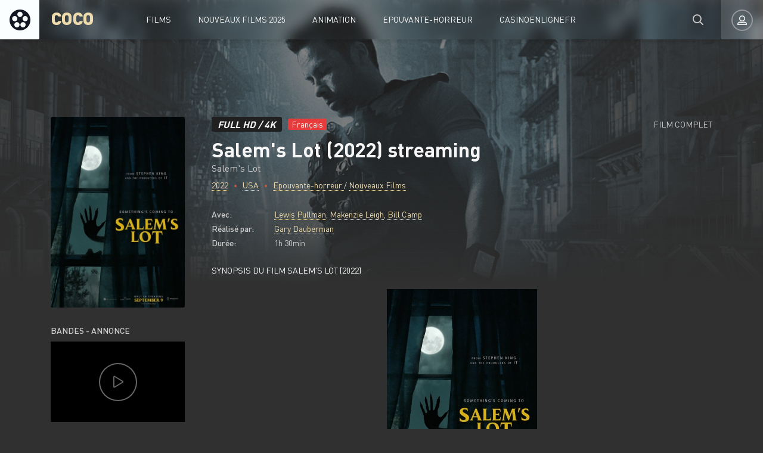

--- FILE ---
content_type: text/html; charset=utf-8
request_url: https://cocostream.online/2977-salems-lot-2022.html
body_size: 6442
content:
<!DOCTYPE html>
<html lang="fr-FR">
<head>
	<meta charset="utf-8">
<title>Salem&#039;s Lot (2022) streaming VF complet gratuit</title>
<meta name="description" content="Voir gratuitement le film	Salem&#039;s Lot (2022) streaming complet en HD, Full HD et 4K en VF et VOSTFR. Télécharger Salem's Lot en ligne illimité en Française.">
<meta name="keywords" content="Salem&#039;s Lot (2022), film	Salem&#039;s Lot (2022) streaming, Télécharger Salem's Lot, Salem's Lot streaming VF">
<meta name="generator" content="DataLife Engine (http://dle-news.ru)">
<meta property="og:site_name" content="COCOSTREAM 2025 - Voir Film Streaming VF Complet et Gratuit">
<meta property="og:type" content="article">
<meta property="og:title" content="Salem&#039;s Lot (2022)">
<meta property="og:url" content="https://cocostream.online/2977-salems-lot-2022.html">
<meta property="og:image" content="https://filmstreamingvf.live/uploads/posts/2022-04/1650605167_salems-lot-twitter.jpg">
<meta property="og:description" content="2022 Salem's Lot Gary Dauberman Lewis Pullman, Makenzie Leigh, Bill Camp USA 1h 30min">
<link rel="search" type="application/opensearchdescription+xml" href="https://cocostream.online/index.php?do=opensearch" title="COCOSTREAM 2025 - Voir Film Streaming VF Complet et Gratuit">
<link rel="canonical" href="https://cocostream.online/2977-salems-lot-2022.html">
<link rel="alternate" type="application/rss+xml" title="COCOSTREAM 2025 - Voir Film Streaming VF Complet et Gratuit" href="https://cocostream.online/rss.xml">
	<meta name="viewport" content="width=device-width, initial-scale=1.0" />
	<link rel="shortcut icon" href="/templates/cocostream/images/favicon.png" />
	<link href="/templates/cocostream/css/styles.css" type="text/css" rel="stylesheet" />
	<link href="/templates/cocostream/css/engine.css" type="text/css" rel="stylesheet" />
	
	<meta name="theme-color" content="#111">
    
    <meta name="google-site-verification" content="gOQKftwxKQd5_c_GtA2AV6PvOiLLGCKw7jBfnY2m4OQ" />
    <meta name="msvalidate.01" content="963CE3922B21350B3E52D96751D0E007" />
</head>

<body>

	<div class="wrap">
	
		<header class="header anim" id="header">
			<div class="header-in fx-row fx-middle wrap-center">
				<a href="/" class="logo">COCO</a>
							<ul class="header-menu fx-row fx-start fx-1 to-mob">
				<li class="submenu"><a href="#">FILMS</a>
					<div class="hidden-menu fx-row">
						<div class="hm-left">
							<ul>
								<li><a href="/nouveaux-films/">Nouveaux Films </a></li>
								<li><a href="/xfsearch/country/Français/">Film Français</a></li>
								<li><a href="/animation/">Animation</a></li>
                                
                                	 
                
                   
                                
							</ul>
							
						</div>
						<ul class="hm-right fx-1">
							<li><a href="/action/">Action</a></li>
						<li><a href="/animation/">Animation</a></li>
						<li><a href="/arts-martiaux/">Arts Martiaux</a></li>
						<li><a href="/aventure/">Aventure</a></li>
						<li><a href="/biopic/"> Biopic</a></li>
						<li><a href="/comedie/">Comédie</a></li>
                        <li><a href="/comedie-dramatique/"> Comédie dramatique</a></li>
						<li><a href="/divers/"> Divers</a></li>
						<li><a href="/documentaire/"> Documentaire</a></li>
						<li><a href="/drame/"> Drame</a></li>
						<li><a href="/epouvante-horreur/">Epouvante-horreur</a></li>
						<li><a href="/erotique/"> Erotique</a></li>
                        <li><a href="/espionnage/">  Espionnage</a></li>
						<li><a href="/famille/">  Famille</a></li>
						<li><a href="/fantastique/">  Fantastique</a></li>
						<li><a href="/guerre/">Guerre</a></li>
						<li><a href="/historique/">Historique</a></li>
						<li><a href="/musical/">Musical</a></li>
                        <li><a href="/policier/">Policier</a></li>
						<li><a href="/romance/">Romance</a></li>
						<li><a href="/science-fiction/">Science fiction</a></li>
						<li> <a href="/thriller/"> Thriller</a></li>
						<li><a href="/western/">Western</a></li>
                        
                        
						</ul>
					</div>
				</li>
				<li><a href="/nouveaux-films/">Nouveaux Films 2025</a></li>
				<li><a href="/animation/">Animation</a></li>
				<li><a href="/epouvante-horreur/">Epouvante-horreur</a></li>
                <li><a href="https://casinoenlignefr.co/">Casinoenlignefr</a></li>
                  
				
			</ul>
				<div class="btn-search anim js-search"><span class="far fa-search"></span></div>
				<div class="btn-login js-login"><span class="far fa-user-alt anim"></span></div>
				
				<div class="btn-menu hidden"><span class="far fa-bars"></span></div>
				<!--noindex-->



<div class="login-box not-logged">
	<form method="post" class="fx-row">
	<div class="login-left"><div class="login-avatar"><span class="far fa-user"></span></div></div>
	<div class="login-right fx-1">
		<div class="login-header">
			<div class="login-title">login</div>
		</div>
		<div class="login-input"><input type="text" name="login_name" id="login_name" placeholder="login"/></div>
		<div class="login-input"><input type="password" name="login_password" id="login_password" placeholder="password" /></div>
		<div class="login-check">
			<label for="login_not_save">
			
			</label> 
		</div>
		<div class="login-btn"><button onclick="submit();" type="submit" title="enter">enter</button></div>
		<input name="login" type="hidden" id="login" value="submit" />
		<div class="login-btm fx-row">
		
		</div>
		
		<div class="login-soc-btns">
		
		</div>
	</div>
	</form>
</div>

<!--/noindex-->
			</div>
		</header>
		
		<!-- END HEADER -->
		
		
		
		
		<!-- END POPULAR -->
			
		<div class="wrap-main wrap-center">
		
			<div class="content">
			
				
			
				
				
				<div id='dle-content'><article class="article full ignore-select">
  
	<div class="fcols fx-row sect" data-img="/templates/cocostream/images/demo-bg.jpg">
	
		<div class="fleft">
			<div class="fposter img-box img-fit">
				<img src="https://filmstreamingvf.live/uploads/posts/2022-04/medium/1650605167_salems-lot-twitter.jpg"  rel="nofollow" class="anim">
			</div>
			
			
		
			<div class="fleft-sect-title">BANDES - ANNONCE</div>
			<div class="ftrailer img-resp">
				<div class="ftrailer-btn fx-row js-trailer"><span class="far fa-play"></span></div>
			</div>
			<div class="fleft-sect-title">Disponible sur les appareils</div>
			<ul class="fdevices fx-row">
				<li><span class="fab fa-android"></span>Android</li>
				<li><span class="fab fa-apple"></span>IOS</li>
				<li><span class="far fa-tv"></span>Smart TV</li>
			</ul>
		
			
		</div>
		
		<!-- END FLEFT -->
		
		<div class="fright fx-1">
		
			<div class="fheader fx-row fx-middle">
				<div class="fquality">FULL HD / 4K</div>
				<div class="fage">Français</div>
				<div class="fdate fx-1">FILM COMPLET</div>
				
			</div>
			<h1>Salem&#039;s Lot (2022) streaming</h1>
			<div class="foriginal">Salem's Lot</div>
			<div class="fmeta fx-row fx-start">
				<span><a href="https://cocostream.online/xfsearch/year/2022/">2022</a></span>
				<span> <a href="https://cocostream.online/xfsearch/country/USA/">USA</a></span>
				<span><a href="https://cocostream.online/epouvante-horreur/">Epouvante-horreur </a> / <a href="https://cocostream.online/nouveaux-films/">Nouveaux Films </a></span>
			</div>
			<ul class="flist">
			<li><span>Avec:</span> <a href="https://cocostream.online/xfsearch/actors/Lewis%20Pullman/">Lewis Pullman</a>, <a href="https://cocostream.online/xfsearch/actors/Makenzie%20Leigh/">Makenzie Leigh</a>, <a href="https://cocostream.online/xfsearch/actors/Bill%20Camp/">Bill Camp</a></li>
			<li><span>Réalisé par:</span> <a href="https://cocostream.online/xfsearch/director/Gary%20Dauberman/">Gary Dauberman</a></li>
			<li><span>Durée:</span> 1h 30min</li>
			
			</ul>
			<div class="fright-title">Synopsis du film Salem&#039;s Lot (2022)</div>
			<div class="fdesc clr full-text clearfix">
				<a class="highslide" href="https://filmstreamingvf.live/uploads/posts/2022-04/1650605167_salems-lot-twitter.jpg" target="_blank"><img src="https://filmstreamingvf.live/uploads/posts/2022-04/medium/1650605167_salems-lot-twitter.jpg" alt="" class="fr-dib"></a><br>
			</div>
			
			
			<div class="fmessage">
				<div class="fmessage-icon fx-col fx-center"><span class="fas fa-exclamation"></span></div>
			Voir le film Salem&#039;s Lot (2022) streaming  gratuitement en HD 720 / Full HD 1080 / 4K  en ligne entièrement avec une traduction en Française.  
			</div>
		
			<div class="fplayer tabs-box">
				<div class="fplayer-header fx-row fx-middle">
                    <div class="fsubtitle fx-1"><h2>Voir Salem&#039;s Lot (2022) en streaming VF</h2></div>
					
				</div>
				<div class="tabs-b video-box">
				<iframe width="673" height="538" src="https://www.youtube.com/embed/hv_L6MOik6k" title="YouTube video player" frameborder="0" allowfullscreen></iframe>
				</div>
				<div class="tabs-b video-box">
					<iframe width="673" height="538" src="https://www.youtube.com/embed/hv_L6MOik6k" title="YouTube video player" frameborder="0" allowfullscreen></iframe>
				</div>
				<div class="fctrl fx-row fx-middle">
					<div class="tabs-sel fx-1">
						<span>VOIR EN STREAMING</span> 
						<span>BANDES - ANNONCE</span>
					</div>
					<div class="yx-share">
						<div class="ya-share2" data-services="vkontakte,facebook,odnoklassniki,moimir,twitter" data-counter=""></div>
					</div>
					<div class="flight">Lumière</div>
					<div class="fcompl">
				
					</div>
				</div>
			</div>
			
			
			
		</div>
		
		<!-- END FRIGHT -->
		
	</div>
	
	<!-- END FCOLS -->
  
	<div class="sect sect-bg">
		<div class="sect-header fx-row fx-start">
			<div class="sect-title">Nouveaux films similaires en ligne!</div>
		</div>
		<div class="sect-content sect-items fx-row fx-start mb-remove-30">
			<div class="th-item th-rel">
	<a class="th-in" href="https://cocostream.online/3344-youssef-salem-a-du-succes-2023.html">
		<div class="th-img img-resp-vert img-fit">
			<img src="https://filmstreamingvf.live/uploads/posts/2023-02/medium/1676634672_5838903.jpg"  rel="nofollow" class="anim">
		</div>
		<div class="th-title nowrap">Youssef Salem a du succès (2023)</div>
		<div class="th-subtitle nowrap">
			<span>Comédie / Nouveaux Films </span>
		</div>
	</a>
</div><div class="th-item th-rel">
	<a class="th-in" href="https://cocostream.online/3085-salems-lot-2022.html">
		<div class="th-img img-resp-vert img-fit">
			<img src="https://filmstreamingvf.live/uploads/posts/2022-07/medium/1656955007_sj94vfddmg8qjmt9od4faewnbqq.jpg"  rel="nofollow" class="anim">
		</div>
		<div class="th-title nowrap">Salem&#039;s Lot (2022)</div>
		<div class="th-subtitle nowrap">
			<span>Epouvante-horreur  / Nouveaux Films </span>
		</div>
	</a>
</div><div class="th-item th-rel">
	<a class="th-in" href="https://cocostream.online/2765-venus-2022.html">
		<div class="th-img img-resp-vert img-fit">
			<img src="https://filmstreamingvf.live/uploads/posts/2022-03/medium/1646981247_venus-spanish-movie-poster-md.jpg"  rel="nofollow" class="anim">
		</div>
		<div class="th-title nowrap">Venus (2022)</div>
		<div class="th-subtitle nowrap">
			<span>Epouvante-horreur  / Nouveaux Films </span>
		</div>
	</a>
</div><div class="th-item th-rel">
	<a class="th-in" href="https://cocostream.online/2526-la-vraie-famille-2022-hd-vf-6wqdwydw.html">
		<div class="th-img img-resp-vert img-fit">
			<img src="https://filmstreamingvf.live/uploads/posts/2022-01/medium/1642143565_4915384.jpg"  rel="nofollow" class="anim">
		</div>
		<div class="th-title nowrap">La Vraie famille (2022)</div>
		<div class="th-subtitle nowrap">
			<span>Drame / Nouveaux Films </span>
		</div>
	</a>
</div><div class="th-item th-rel">
	<a class="th-in" href="https://cocostream.online/1494-hubie-halloween-2020.html">
		<div class="th-img img-resp-vert img-fit">
			<img src="https://filmstreamingvf.live/uploads/posts/2020-07/medium/1596203946_aaackcahmaesq5q973ymnfadlv5x3rhoclx_zfnvvyar4mitc7mchxnd6zdttet955cjriv41j-3bowapsf3sosqkv8.jpg"  rel="nofollow" class="anim">
		</div>
		<div class="th-title nowrap">Hubie Halloween (2020)</div>
		<div class="th-subtitle nowrap">
			<span>Comédie / Nouveaux Films </span>
		</div>
	</a>
</div>
		</div>
	</div>
	

		
	<div class="video-box hidden trailer-box" id="trailer-box" title="BANDES - ANNONCE Salem&#039;s Lot (2022)">
		<iframe width="673" height="538" src="https://www.youtube.com/embed/hv_L6MOik6k" title="YouTube video player" frameborder="0" allowfullscreen></iframe>
	</div>
	
</article>
<div id="dle-ajax-comments"></div>
<form  method="post" name="dle-comments-form" id="dle-comments-form" >
		<input type="hidden" name="subaction" value="addcomment">
		<input type="hidden" name="post_id" id="post_id" value="2977"><input type="hidden" name="user_hash" value="1c55e9c60bcef6476426639c564eef8433e3e2cc"></form></div>
				






				
			</div>
			
			<!-- END CONTENT -->
			
			<footer class="footer sect-bg">
				<div class="footer-one fx-row">
					<div class="footer-left">
						<div class="footer-sitename">COCOSTREAM</div>
						<div>COCOSTREAM propose plus de 11000 References de FILMS en 4K et Version Francaise.</div>
					</div>
					<div class="footer-cols fx-1 fx-row">
						<ul class="footer-menu-col">
								<li><a href="/action/">Action</a></li>
						<li><a href="/animation/">Animation</a></li>
						<li><a href="/arts-martiaux/">Arts Martiaux</a></li>
						</ul>
						<ul class="footer-menu-col">
						<li><a href="/aventure/">Aventure</a></li>
						<li><a href="/biopic/"> Biopic</a></li>
						<li><a href="/comedie/">Comédie</a></li>
						</ul>
						<ul class="footer-menu-col">
						    <li><a href="/comedie-dramatique/"> Comédie dramatique</a></li>
						<li><a href="/divers/"> Divers</a></li>
						<li><a href="/documentaire/"> Documentaire</a></li>
						</ul>
						<ul class="footer-menu-col">
							<li><a href="/drame/"> Drame</a></li>
						<li><a href="/epouvante-horreur/">Epouvante-horreur</a></li>
						<li><a href="/erotique/"> Erotique</a></li>
						</ul>
						<ul class="footer-menu-col">
							       <li><a href="/espionnage/">  Espionnage</a></li>
						<li><a href="/famille/">  Famille</a></li>
						<li><a href="/fantastique/">  Fantastique</a></li>
						</ul>
					</div>
				</div>
				<div class="footer-two sect-bg fx-row fx-middle">
					<div class="footer-left">cocostream.online © 2025 COCOSTREAM </div>
					<ul class="footer-menu fx-1 fx-row fx-start">
						<li><a href="/">COCOSTREAM</a></li>
							
					</ul>
				
				</div>
			</footer>
			
			<!-- END FOOTER -->
			
		</div>
		
		<!-- END WRAP-MAIN -->
	
	</div>
	
	<!-- END WRAP -->

	<div class="search-wrap hidden">
		<div class="search-header fx-row fx-middle">
			<div class="search-title title">Recherche</div>
			<div class="search-close js-close"><span class="far fa-times"></span></div>
		</div>
		<form id="quicksearch" method="post">
			<input type="hidden" name="do" value="search" />
			<input type="hidden" name="subaction" value="search" />
			<div class="search-box">
				<input id="story" name="story" placeholder="Recherche du site..." type="text" />
				<button type="submit"><span class="far fa-search"></span></button>
			</div>
		</form>
	</div>
	
	<!-- END SEARCH-WRAP -->
		
<link href="/engine/classes/min/index.php?charset=utf-8&amp;f=engine/editor/jscripts/froala/fonts/font-awesome.css,engine/editor/jscripts/froala/css/editor.css,engine/editor/css/default.css&amp;v=26" rel="stylesheet" type="text/css">
<script src="/engine/classes/min/index.php?charset=utf-8&amp;g=general&amp;v=26"></script>
<script src="/engine/classes/min/index.php?charset=utf-8&amp;f=engine/classes/js/jqueryui.js,engine/classes/js/dle_js.js,engine/classes/highslide/highslide.js,engine/classes/masha/masha.js,engine/skins/codemirror/js/code.js,engine/editor/jscripts/froala/editor.js,engine/editor/jscripts/froala/languages/en.js&amp;v=26" defer></script>
<script src="/templates/cocostream/js/libs.js"></script>
<script src="/templates/cocostream/js/share.js"></script>
<script>
<!--
var dle_root       = '/';
var dle_admin      = '';
var dle_login_hash = '1c55e9c60bcef6476426639c564eef8433e3e2cc';
var dle_group      = 5;
var dle_skin       = 'cocostream';
var dle_wysiwyg    = '1';
var quick_wysiwyg  = '1';
var dle_act_lang   = ["Yes", "No", "Enter", "Cancel", "Save", "Delete", "Loading. Please, wait..."];
var menu_short     = 'Quick edit';
var menu_full      = 'Full edit';
var menu_profile   = 'View profile';
var menu_send      = 'Send message';
var menu_uedit     = 'Admin Center';
var dle_info       = 'Information';
var dle_confirm    = 'Confirm';
var dle_prompt     = 'Enter the information';
var dle_req_field  = 'Please fill in all the required fields';
var dle_del_agree  = 'Are you sure you want to delete it? This action cannot be undone';
var dle_spam_agree = 'Are you sure you want to mark the user as a spammer? This will remove all his comments';
var dle_complaint  = 'Enter the text of your complaint to the Administration:';
var dle_big_text   = 'Highlighted section of text is too large.';
var dle_orfo_title = 'Enter a comment to the detected error on the page for Administration ';
var dle_p_send     = 'Send';
var dle_p_send_ok  = 'Notification has been sent successfully ';
var dle_save_ok    = 'Changes are saved successfully. Refresh the page?';
var dle_reply_title= 'Reply to the comment';
var dle_tree_comm  = '0';
var dle_del_news   = 'Delete article';
var dle_sub_agree  = 'Do you really want to subscribe to this article’s comments?';
var dle_captcha_type  = '0';
var allow_dle_delete_news   = false;
var dle_search_delay   = false;
var dle_search_value   = '';
jQuery(function($){
	
      $('#comments').froalaEditor({
        dle_root: dle_root,
        dle_upload_area : "comments",
        dle_upload_user : "",
        dle_upload_news : "0",
        width: '100%',
        height: '220',
        language: 'en',

		htmlAllowedTags: ['div', 'span', 'p', 'br', 'strong', 'em', 'ul', 'li', 'ol', 'b', 'u', 'i', 's', 'a', 'img'],
		htmlAllowedAttrs: ['class', 'href', 'alt', 'src', 'style', 'target'],
		pastePlain: true,
        imagePaste: false,
        listAdvancedTypes: false,
        imageUpload: false,
		videoInsertButtons: ['videoBack', '|', 'videoByURL'],
		
        toolbarButtonsXS: ['bold', 'italic', 'underline', 'strikeThrough', '|', 'align', 'formatOL', 'formatUL', '|', 'insertLink', 'dleleech', 'emoticons', '|', 'dlehide', 'dlequote', 'dlespoiler'],

        toolbarButtonsSM: ['bold', 'italic', 'underline', 'strikeThrough', '|', 'align', 'formatOL', 'formatUL', '|', 'insertLink', 'dleleech', 'emoticons', '|', 'dlehide', 'dlequote', 'dlespoiler'],

        toolbarButtonsMD: ['bold', 'italic', 'underline', 'strikeThrough', '|', 'align', 'formatOL', 'formatUL', '|', 'insertLink', 'dleleech', 'emoticons', '|', 'dlehide', 'dlequote', 'dlespoiler'],

        toolbarButtons: ['bold', 'italic', 'underline', 'strikeThrough', '|', 'align', 'formatOL', 'formatUL', '|', 'insertLink', 'dleleech', 'emoticons', '|', 'dlehide', 'dlequote', 'dlespoiler']

      }).on('froalaEditor.image.inserted froalaEditor.image.replaced', function (e, editor, $img, response) {

			if( response ) {
			
			    response = JSON.parse(response);
			  
			    $img.removeAttr("data-returnbox").removeAttr("data-success").removeAttr("data-xfvalue").removeAttr("data-flink");

				if(response.flink) {
				  if($img.parent().hasClass("highslide")) {
		
					$img.parent().attr('href', response.flink);
		
				  } else {
		
					$img.wrap( '<a href="'+response.flink+'" class="highslide"></a>' );
					
				  }
				}
			  
			}
			
		});

$('#dle-comments-form').submit(function() {
	doAddComments();
	return false;
});
FastSearch();

hs.graphicsDir = '/engine/classes/highslide/graphics/';
hs.wrapperClassName = 'rounded-white';
hs.outlineType = 'rounded-white';
hs.numberOfImagesToPreload = 0;
hs.captionEval = 'this.thumb.alt';
hs.showCredits = false;
hs.align = 'center';
hs.transitions = ['expand', 'crossfade'];

hs.lang = { loadingText : 'Loading...', playTitle : 'Watch slideshow (space) ', pauseTitle:'Pause', previousTitle : 'Previous image', nextTitle :'Next Image',moveTitle :'Move', closeTitle :'Close (Esc)',fullExpandTitle:'Enlarge to full size',restoreTitle:'Click to close image. Click and hold to move.',focusTitle:'Focus',loadingTitle:'Click to cancel'
};
hs.slideshowGroup='fullnews'; hs.addSlideshow({slideshowGroup: 'fullnews', interval: 4000, repeat: false, useControls: true, fixedControls: 'fit', overlayOptions: { opacity: .75, position: 'bottom center', hideOnMouseOut: true } });

});
//-->
</script>


    
    <!-- Yandex.Metrika counter -->
<script type="text/javascript" >
   (function(m,e,t,r,i,k,a){m[i]=m[i]||function(){(m[i].a=m[i].a||[]).push(arguments)};
   m[i].l=1*new Date();
   for (var j = 0; j < document.scripts.length; j++) {if (document.scripts[j].src === r) { return; }}
   k=e.createElement(t),a=e.getElementsByTagName(t)[0],k.async=1,k.src=r,a.parentNode.insertBefore(k,a)})
   (window, document, "script", "https://mc.yandex.ru/metrika/tag.js", "ym");

   ym(93469555, "init", {
        clickmap:true,
        trackLinks:true,
        accurateTrackBounce:true
   });
</script>
<noscript><div><img src="https://mc.yandex.ru/watch/93469555" style="position:absolute; left:-9999px;" alt="" /></div></noscript>
<!-- /Yandex.Metrika counter -->

<script defer src="https://static.cloudflareinsights.com/beacon.min.js/vcd15cbe7772f49c399c6a5babf22c1241717689176015" integrity="sha512-ZpsOmlRQV6y907TI0dKBHq9Md29nnaEIPlkf84rnaERnq6zvWvPUqr2ft8M1aS28oN72PdrCzSjY4U6VaAw1EQ==" data-cf-beacon='{"version":"2024.11.0","token":"83ed1a5f45d244958402443acd0f84ac","r":1,"server_timing":{"name":{"cfCacheStatus":true,"cfEdge":true,"cfExtPri":true,"cfL4":true,"cfOrigin":true,"cfSpeedBrain":true},"location_startswith":null}}' crossorigin="anonymous"></script>
</body>
</html>

<!-- DataLife Engine Copyright SoftNews Media Group (http://dle-news.ru) -->
